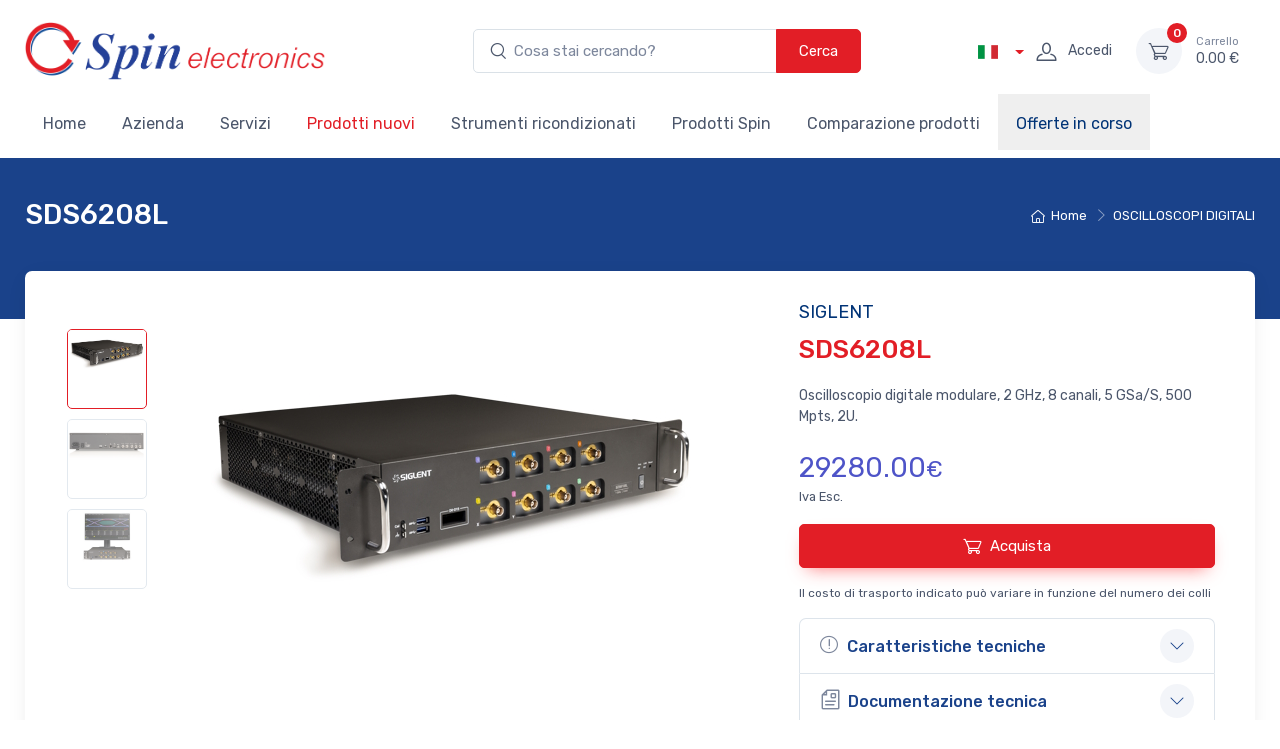

--- FILE ---
content_type: text/html; charset=UTF-8
request_url: https://spinelectronics.eu/site/index.php?module=ecatSite&method=dett&prod=SDS6208L
body_size: 6584
content:









<!doctype html>

    <html lang="it">

<head>
	<meta charset="UTF-8">
	<meta name="viewport" content="width=device-width, initial-scale=1">
	<title>Spin Electronics: Dettagli prodotto</title>
    <meta name="description" content="Informazioni di dettaglio sul prodotto" />
    <meta name="keywords" content="strumenti misura usati, Spin Electronics, Alimentatori, Analizzatori spettro, Calibratori, Frequenzimetri, Generatori, Milliwattmetri, Multimetri, Oscilloscopi, Ponti RCL, EMC, Test set, Wattmetri, Antenne, Test equipment, oscilloscopes, spectrum analyzers, electronic test equipment, reconditioned, refurbished, signal generators, synthesizers, rentals,Siglent, Micsig, Tonghui, Twintex, Scwarzbeck,Chauvin Arnoux, Fluke, Tektronix, TEK, HP, Test Measurement, Instruments, scopes, Agilent, ELECTRONIC TEST EQUIPMENT, Hewlett Packard, spectrum analyzers, network analyzers, multimeters, FLUKE, power supply,logic analyzers, Rohde, Schwarz" />
    <meta name="verify-v1" content="dMAmzN31lsjKI+P2gIqiEewcgXlN77Cd/4gJmgxooUo=" />
    <meta name="google-site-verification" content="UhiAI4VIt3JzxGhcZxGi9VQ_uXNo9X4kKndOnjjyLus" />
    <link rel="stylesheet" href="https://cdnjs.cloudflare.com/ajax/libs/tiny-slider/2.9.3/tiny-slider.css" integrity="sha512-eMxdaSf5XW3ZW1wZCrWItO2jZ7A9FhuZfjVdztr7ZsKNOmt6TUMTQgfpNoVRyfPE5S9BC0A4suXzsGSrAOWcoQ==" crossorigin="anonymous" />
    <link rel="stylesheet" href="https://cdnjs.cloudflare.com/ajax/libs/lightgallery/1.10.0/css/lightgallery.min.css" integrity="sha512-gk6oCFFexhboh5r/6fov3zqTCA2plJ+uIoUx941tQSFg6TNYahuvh1esZVV0kkK+i5Kl74jPmNJTTaHAovWIhw==" crossorigin="anonymous" />
    <link href="/site/html/css/style.css" rel="stylesheet">
</head>
	<body>
		<header class="shadow-sm">
			<div class="navbar-fixed bg-light">
				<div class="navbar navbar-expand-lg navbar-light">
					<div class="container">
    					<!-- logo -->
						<a class="navbar-brand d-none d-md-block me-3 flex-shrink-0" href="/">
    					    <img src="/site/html/immagini/logo.png" alt="" width="300px">
    				    </a>
                        <a class="navbar-brand d-md-none me-2" href="/">
						    <img src="/site/html/immagini/logo.png" alt="" style="margin: auto;width: 70%;">
                        </a>
    					<!-- ricerca -->
    					<div class="d-none d-sm-block">
                            <form class="" action="index.php" method="POST">
                                <input type="hidden" name="module" value="ecatSite">
                                <input type="hidden" name="method" value="search">
                                <input type="hidden" name="resetfilters" value="1">
        						<div class="input-group d-none d-lg-flex flex-nowrap mx-4">
        							<i class="ci-search position-absolute top-50 start-0 translate-middle-y ms-3"></i>
        							<input class="form-control rounded-start w-100" type="text" placeholder="Cosa stai cercando?" name="filters:text" value="">
                                    <button class="btn btn-primary" type="submit">Cerca</button>
        						</div>
    						</form>
    					</div>
						<!-- Toolbar-->
						<div class="navbar-toolbar d-flex flex-shrink-0 m-auto m-md-3">
							<button class="navbar-toggler collapsed" type="button" data-bs-toggle="collapse" data-bs-target="#navbarCollapse" aria-expanded="false"><span class="navbar-toggler-icon"></span></button>
							<a class="navbar-tool navbar-stuck-toggler" href="#">
								<span class="navbar-tool-tooltip">Toggle menu</span>
								<div class="navbar-tool-icon-box"><i class="navbar-tool-icon ci-menu"></i></div>
							</a>

                            <div class="navbar-tool dropdown ms-3">
                                
                                <a class="topbar-link dropdown-toggle" href="?country=GBR" data-bs-toggle="dropdown">
                                    <img class="me-2" src="/site/html/immagini/lang_it.png" width="20">
                                </a>                                
                                
                                
                                <ul class="dropdown-menu my-1">
                                    <li>
                                        
                                        <a class="dropdown-item" href="?country=GBR">
                                            <img class="me-2" src="/site/html/immagini/lang_en.png" alt="" width="20">
                                            English
                                        </a>
                                        
                                                                    
                                        </li>
                                </ul>
                            </div>
            
							<!-- link utente -->
							
                                <a class="navbar-tool ms-1 ms-lg-0 me-n1 me-lg-2" href="#signin-modal" data-bs-toggle="modal">
                            
    								<div class="navbar-tool-icon-box"><i class="navbar-tool-icon ci-user"></i></div>
    								
    								<div class="navbar-tool-text ms-n3"><small></small>Accedi</div>
    								
							    </a>
                            <!-- end link utente -->
                            
							<!-- END Dropdown utente -->
							
                            
                            <!-- link utente -->
                    		<!-- modal login utente -->
                    		
                    		<div class="modal fade" id="signin-modal" tabindex="-1" role="dialog">
                    			<div class="modal-dialog modal-dialog-centered" role="document">
                    				<div class="modal-content">
                    					<div class="modal-header bg-secondary">
                    						<ul class="nav nav-tabs card-header-tabs" role="tablist">
                    							<li class="nav-item"><a class="nav-link fw-medium active" href="#signin-tab" data-bs-toggle="tab" role="tab" aria-selected="true"><i class="ci-unlocked me-2 mt-n1"></i>Accedi al sito</a></li>
                    						</ul>
                    						<button class="btn-close" type="button" data-bs-dismiss="modal"></button>
                    					</div>
                    					<div class="modal-body tab-content py-4">
                    						<form action="index.php" method="POST" class="needs-validation tab-pane fade show active" autocomplete="off" novalidate id="signin-tab">
                                                <input type="hidden" name="module" value="login">
                                                <input type="hidden" name="method" value="actionLogin">
                    							<div class="mb-3">
                    								<label class="form-label" for="form_username">Utente (e-mail)</label>
                    								<input class="form-control" id="form_username" placeholder="email@dominio.com" name="form_username" required>
                    								<div class="invalid-feedback">Il nome utente &egrave; obbligatorio</div>
                    							</div>
                    							<div class="mb-3">
                    								<label class="form-label" for="form_password">Password</label>
                    								<div class="password-toggle">
                    									<input class="form-control" type="password" id="form_password" name="form_password" required>
                                                        <div class="invalid-feedback">La password è obbligatoria</div>
                    									<label class="password-toggle-btn">
                    									<input class="password-toggle-check" type="checkbox"><span class="password-toggle-indicator"></span>
                    									</label>
                    								</div>
                    							</div>
                    							<div class="mb-3 d-flex flex-wrap justify-content-between">
                    								<div class="form-check mb-2">
                    								</div>
                    								<a class="fs-sm" href="index.php?module=ecatSite&method=lostpass">Password dimenticata?</a>
                    							</div>
                    							<button class="btn btn-primary btn-shadow d-block w-100" type="submit">Entra</button>
                    						</form>
                    						<div class="mt-3 d-flex flex-wrap justify-content-center">
                    							<a class="fs-sm" href="index.php?module=ecatSite&method=register_pre">Registrati qui</a>
                    						</div>
                    					</div>
                    				</div>
                    			</div>
                    		</div>
                    		
							<!-- link carrello -->
							<div class="navbar-tool ms-3">
								<a class="navbar-tool-icon-box bg-secondary" href="index.php?module=ecatSite&method=getStep&nextstep=order_01">
                                    <span class="navbar-tool-label">0</span><i class="navbar-tool-icon ci-cart"></i>
								</a>
								<a class="navbar-tool-text" href="index.php?module=ecatSite&method=getStep&nextstep=order_01"><small>Carrello</small><!--Subtotale: -->0.00 &euro;</a>
							</div>
						</div>
					</div>
				</div>
				<div class="navbar navbar-expand-lg navbar-light navbar-stuck-menu mt-n2 pt-0 pb-2">
					<div class="container">
						<div class="navbar-collapse collapse" id="navbarCollapse" style="">
							<!-- ricerca mobile-->
							<form class="" action="index.php" method="POST">
                                <input type="hidden" name="module" value="ecatSite">
                                <input type="hidden" name="method" value="search">
                                <input type="hidden" name="resetfilters" value="1">
    							<div class="input-group d-lg-none my-3"><i class="ci-search position-absolute top-50 start-0 translate-middle-y ms-3"></i>
    								<input class="form-control rounded-start" type="text" placeholder="Cosa stai cercando?" name="filters:text" value="">
    								<button class="btn btn-primary" type="submit">Cerca</button>
    							</div>
							</form>
							<!-- menu principale -->
							<ul class="navbar-nav">
    							
                                    
                                    
                                    
                                    
                                    
                                    
                                    
                                    
                                    
                                    
                                    	
                                    	
                                    		
                                    	
                                    	
                                    
                                    

                                    
                                    
                                    

								<li class="nav-item "><a class="nav-link" href="?module=ecatSite&method=main&resetfilters=1">Home</a></li>
                                <li class="nav-item "><a class="nav-link" href="index.php?module=ecatSite&method=company">Azienda</a></li>
                                <li class="nav-item "><a class="nav-link" href="index.php?module=ecatSite&method=servizi6">Servizi</a></li>
								<li class="nav-item active"><a class="nav-link" href="?module=ecatSite&method=cat&filters:categories=1&resetfilters=1&&orderby=wpl.price_01%23desc">Prodotti nuovi</a></li>
								<li class="nav-item "><a class="nav-link" href="?module=ecatSite&method=cat&filters:categories=2&resetfilters=1&orderby=sys_ins_date%23desc">Strumenti ricondizionati</a></li>
								<li class="nav-item "><a class="nav-link" href="?module=ecatSite&method=cat&filters:categories=3&resetfilters=1&orderby=sys_ins_date%23desc">Prodotti Spin</a></li>
                                <li class="nav-item ">
                                    <a class="nav-link" href="?module=ecatSite&method=compareRow">Comparazione prodotti
                                        
                                    </a>
                                </li>
                                <li class="nav-item "><a class="nav-link" style="color:#003376;background: #dbdbdb70" href="?module=ecatSite&method=cat&filters:offer=1&resetfilters=1">Offerte in corso</a></li>
								
							</ul>
						</div>
					</div>
				</div>
			</div>
		</header>
		<div class="bg-dark pt-4 pb-5">
			<div class="container pt-2 pb-3 pt-lg-3 pb-lg-4">
				<div class="d-lg-flex justify-content-between pb-3">
                    
                    
                        				
                    <div class="order-lg-2 mb-3 mb-lg-0 pt-lg-2">
                        <nav aria-label="breadcrumb">
                            <ol class="breadcrumb breadcrumb-light flex-lg-nowrap justify-content-center justify-content-lg-start">
                                <li class="breadcrumb-item"><a class="text-nowrap" href="/"><i class="ci-home"></i>Home</a></li>
                                    
                                    <li class="breadcrumb-item text-nowrap"><a href="index.php?module=ecatSite&method=searchres&filters:categories=1&resetfilters=1Prodotti nuovi</a></li>
                                    
                                    <li class="breadcrumb-item text-nowrap"><a href="index.php?module=ecatSite&method=searchres&filters:categories=1&filters:subcategories=47&resetfilters=1">OSCILLOSCOPI DIGITALI</a></li>
                                    
                            </ol>
                        </nav>
                    </div>
                    

                    

					<div class="order-lg-1 pe-lg-4 text-center text-lg-start">
						<h1 class="h3 text-light mb-0">
    						
                            
                            
                            
                            

                            
                            

                            
                            
                            
                            
                                						
                            
                               
                                   						
                                  						
                                  						
                                  						
    						
                            
                                						
                                						
                            
                                
                                
                                
                            
                            
                            
                                SDS6208L
    						 
                               
    						
                               
                            

                                						

                                						

                                						

                                		    						
    						
                                		

                            


    						</h1>
					</div>
				</div>
			</div>
		</div>
		<!-- fine titolo pagina -->
		<!-- container -->
		<div class="container pb-5 mb-2 mb-md-4">
			<!-- container arrotondato -->
			<div class="bg-light shadow-lg rounded-3 py-3 px-2 p-lg-4 mt-n5 mb-4">		
                    <div class="px-lg-3">



                      
                        


                    <div class="row">
                        <!-- gallery prodottto -->
                        <div class="col-lg-7 pe-lg-0 pt-lg-4">
                            <div class="product-gallery">
                                <div class="product-gallery-preview order-sm-2">
                                    
                                        <div class="product-gallery-preview-item active text-center" id="first">
                                            <img class="image-zoom" src="./../upload/products/20230112120153_63bfe8a127106_SDS6008L_g.jpg" alt="">
                                        </div>
                                    
                                    
                                        <div class="product-gallery-preview-item text-center" id="second">
                                            <img class="image-zoom" src="./../upload/products/20230112120153_63bfe8a12743f_SDS6008L_g2.jpg" alt="">
                                        </div>
                                    
                                    
                                        <div class="product-gallery-preview-item text-center" id="third">
                                            <img class="image-zoom" src="./../upload/products/20230112120153_63bfe8a12775d_SDS6000L_g3.jpg" alt="">
                                        </div>
                                    
                                </div>
                                <div class="product-gallery-thumblist order-sm-1">
                                    
                                    
                                    <a class="product-gallery-thumblist-item active" href="#first">
                                        <img src="./../upload/products/20230112120153_63bfe8a127106_SDS6008L_g.jpg" alt="">
                                    </a>
                                    
                                    
                                    
                                    <a class="product-gallery-thumblist-item" href="#second">
                                        <img src="./../upload/products/20230112120153_63bfe8a12743f_SDS6008L_g2.jpg" alt="">
                                    </a>
                                    
                                    
                                    <a class="product-gallery-thumblist-item" href="#third">
                                        <img src="./../upload/products/20230112120153_63bfe8a12775d_SDS6000L_g3.jpg" alt="">
                                    </a>
                                    
                                </div>
                            </div>
                            
                        </div>
                        <!-- end gallery prodotto -->
                        <!-- Product details-->
                		<div class="col-lg-5 pt-4 pt-lg-0">
                			<div class="product-details ms-auto pb-3">
                				<div class="mb-1 product-meta fs-lg">
                					SIGLENT
                				</div>
                				<div class="mb-3 product-title  fw-medium fs-xl">
                					SDS6208L
                				</div>
                				<div class="fs-sm mb-4">
                                    <p>
	Oscilloscopio digitale modulare, 2 GHz,&nbsp;8 canali, 5 GSa/S, 500 Mpts, 2U.</p>

                				</div>
                                
                				<div class="mb-0">
                    				
                        		        
                                        <span class="h3 fw-normal text-accent me-1">29280.00<small>&euro;</small></span>
                    					<br>
                    					<small>Iva Esc. </small>  
                        		        
                    				
                				</div>
                				<div class="mb-3">
                                    

                				</div>

      
                				<div class="position-relative me-n4 mb-3">
                				</div>

            					<div class="mb-3">
            					</div>
            					<div class="mb-3 d-flex align-items-center">
                					
            						<a class="btn btn-primary btn-shadow d-block w-100" href="index.php?module=ecatSite&method=orderAddRow&prod=SDS6208L&quantity=1"><i class="ci-cart fs-lg me-2"></i>Acquista</a>
            						
            					</div>
            					<div class="mb-3 fs-xs">
                					Il costo di trasporto indicato pu&ograve; variare in funzione del numero dei  
colli
            					</div>
                				<!-- Product panels-->
                				<div class="accordion mb-4" id="productPanels">
                                    
                					<div class="accordion-item">
                						<h3 class="accordion-header">
                    						    <a class="accordion-button collapsed" href="#productInfo" role="button" data-bs-toggle="collapse" aria-expanded="false" aria-controls="productInfo">
                        						    <i class="ci-announcement text-muted fs-lg align-middle mt-n1 me-2"></i>
                        						    Caratteristiche tecniche
                        						  </a>
                                        </h3>
                						<div class="accordion-collapse collapse" id="productInfo" data-bs-parent="#productPanels" style="">
                							<div class="accordion-body">
                                                <p>
	Bandwidth: 2 GHz<br />
	Channels: 8+EXT<br />
	Sampling rate (Max.): 5 GSa/s (10 GSa/s ESR) @ each channel<br />
	<br />
	Memory Depth (Max.): 500 Mpts/ch (single-channel), 250 Mpts/ch (dual-channel), 125 Mpts/ch (3 or 4 channels)<br />
	Vertical resolution: 8-bit (up to 12-bit in ERES mode, equivalent to 16-bit Hi-Res mode)<br />
	<br />
	SYNC-64 to Synchronize 64 x SDS6000L<br />
	Waveform capture rate up to 750,000 wfm/s (Sequence mode)<br />
	<br />
	Serial bus triggering and decoder, supports I2C, SPI, UART, CAN, LIN, CAN FD, FlexRay, I2S, MIL-STD-1553B, SENT and Manchester<br />
	<br />
	Digital channel (optional)<br />
	Waveform generator (optional)<br />
	I/O: HDMI (1280*800), USB 3.0 Host x2, USB 2.0 Host x2, USB 2.0 Device (USBTMC), 1000M LAN (SCPI over VXI-11, SCPI over Telnet (port:5024), SCPI over Socket (port:5025), micro SD card, External trigger, Auxiliary output (TRIG OUT,PASS / FAIL), 10 MHz In, 10 MHz Out</p>


                							</div>
                						</div>
                					</div>
                					
                					
                					
                					
                                    
                                    <div class="accordion-item">
                                    	<h3 class="accordion-header"><a class="accordion-button collapsed" href="#shippingOptions" role="button" data-bs-toggle="collapse" aria-expanded="false" aria-controls="shippingOptions"><i class="ci-document text-muted lead align-middle mt-n1 me-2"></i>Documentazione tecnica</a></h3>
                                    	<div class="accordion-collapse collapse" id="shippingOptions" data-bs-parent="#productPanels" style="">
                                    		<div class="accordion-body">
                                        		
                                    			<p>Datasheet: <a href="https://www.spinelectronics.eu/ftp/datasheets/SDS6000L_Datasheet.pdf" class="linkazzu2" >Download</a></p>
                                    			
                                        		
                                        		
                                    			                                    			
                                    		</div>
                                    	</div>
                                    </div>
                                    
                                   
                				</div>
                			</div>
                		</div>
                        <!-- end Product details-->
                        
                    
    				

    				
                    
                    </div><!-- end row -->



                </div>
            </div>
		</div>
		<!-- fine container? -->
		<footer class="bg-dark pt-5">
			<div class="container">
				<div class="row pb-2">
					<div class="col-6 col-md-4 col-sm-6">
						<div class="widget widget-links widget-light pb-2 mb-4">
							<h3 class="widget-title text-light">Sistemi</h3>
							<ul class="widget-list">
								<li class="widget-list-item"><a class="widget-list-link" href="index.php?module=staticPage&method=staticPage&page=sistemi1.html">Progettazione e Applicazioni speciali</a></li>
							</ul>
						</div>
						<div class="widget widget-links widget-light pb-2 mb-4">
							<h3 class="widget-title text-light">Azienda</h3>
							<ul class="widget-list">
								<li class="widget-list-item"><a class="widget-list-link" href="index.php?module=ecatSite&method=company">Chi siamo</a></li>
								<li class="widget-list-item"><a class="widget-list-link" href="index.php?module=ecatSite&method=corsi">Corsi</a></li>
                                <li class="widget-list-item"><a class="widget-list-link" href="index.php?module=ecatSite&method=fiere">Fiere</a></li>
                                <li class="widget-list-item"><a class="widget-list-link" href="index.php?module=ecatSite&method=museo">Museo</a></li>
								<li class="widget-list-item"><a class="widget-list-link" href="index.php?module=ecatSite&method=contacts">Contatti</a></li>
								
																
                                <li class="widget-list-item"><a class="widget-list-link" href="index.php?module=ecatSite&method=payments">Pagamenti accettati</a></li>
								<!--<li class="widget-list-item"><a class="widget-list-link" href="index.php?module=ecatSite&method=faq">Faq</a></li>-->
								<li class="widget-list-item"><a class="widget-list-link" href="index.php?module=staticPage&method=staticPage&page=policy.html">Cookie Policy</a></li>
								
							</ul>
						</div>
					</div>
					<div class="col-6 col-md-4 col-sm-6">
						<div class="widget widget-links widget-light pb-2 mb-4">
							<h3 class="widget-title text-light">Servizi</h3>
							<ul class="widget-list">
								<li class="widget-list-item"><a class="widget-list-link" href="index.php?module=ecatSite&method=servizi6">Vendita</a></li>
								<li class="widget-list-item"><a class="widget-list-link" href="index.php?module=ecatSite&method=servizi">Riparazione</a></li>
								<li class="widget-list-item"><a class="widget-list-link" href="index.php?module=ecatSite&method=servizi2">Taratura</a></li>
								<li class="widget-list-item"><a class="widget-list-link" href="index.php?module=ecatSite&method=servizi3">Noleggio</a></li>
								<li class="widget-list-item"><a class="widget-list-link" href="index.php?module=ecatSite&method=servizi4">Ritiro usato/strumenti</a></li>
								<li class="widget-list-item"><a class="widget-list-link" href="index.php?module=ecatSite&method=servizi5">Consulenza</a></li>
							</ul>
						</div>
						
						<div class="widget widget-links widget-light pb-2 mb-4">
							<h3 class="widget-title text-light">Utenti</h3>
							<ul class="widget-list">
								<li class="widget-list-item"><a class="widget-list-link" href="index.php?module=ecatSite&method=register_pre">Registrati</a></li>
							</ul>
						</div>
						
					</div>
					<div class="col-md-4">
						<div class="widget widget-links widget-light pb-2 mb-4">
							<h3 class="widget-title text-light">Articoli e News</h3>
							<ul class="widget-list">
    							
							</ul>
						</div>
						
						<div class="widget pb-2 mb-4">
							<h3 class="widget-title text-light pb-1">Newsletter</h3>
							<form class="subscription-form validate" action="index.php?module=ecatSite&method=register&inf_tipo=P" method="POST" novalidate="">
								<div class="input-group flex-nowrap"><i class="ci-mail position-absolute top-50 translate-middle-y text-muted fs-base ms-3"></i>
									<input class="form-control rounded-start" type="email" name="req_mail" placeholder="email@dominio.com" required="">
									<button class="btn btn-primary" type="submit" name="subscribe">Registrati</button>
								</div>

								<div class="form-text text-light opacity-50"></div>
								<div class="subscription-status"></div>
							</form>
						</div>
						
						<div class="widget pb-2 mb-4">
							<div class="d-flex flex-wrap">
							</div>
						</div>
					</div>
				</div>

			</div>

			<div class="p-5" style="background: white">
				<div class="container">
					<div class="text-center">
                    <p>I nostri partners</p>
					</div>
					<div class="row">
                    <div class="col-md-3 col-sm-1"></div>
					<div class="col-md-6 col-sm-10">
                    <img src="/site/html/immagini/partners.png" alt="">
					</div>
                    <div class="col-md-3 col-sm-1"></div>
					</div>
				</div>
			</div>
    					
			<div class="pt-5 bg-darker">
				<div class="container">

					<div class="pb-4 fs-base text-light opacity-100 text-center">
    SPIN Electronics - via Flavio Gioia 7 - 10040 Rivalta di Torino (Italy) <br /> 
    Tel. (+39) 0119091968 - <span class="linkfooter"><a href="mailto:info@spin-it.com" style="color:white">info@spin-it.com</a></span> - P. IVA 07733440015 
    <br />
    Codice Univoco USAL8PV
    <br />
    REA Torino - 916624  -  Capitale interamente versato: &euro; 51.000
					</div>
				</div>
			</div>
		</footer>

<script src="https://cdn.jsdelivr.net/npm/bootstrap@5.0.0-beta2/dist/js/bootstrap.bundle.min.js" integrity="sha384-b5kHyXgcpbZJO/tY9Ul7kGkf1S0CWuKcCD38l8YkeH8z8QjE0GmW1gYU5S9FOnJ0" crossorigin="anonymous"></script>  
<script src="https://cdnjs.cloudflare.com/ajax/libs/tiny-slider/2.9.3/min/tiny-slider.js" integrity="sha512-D/zaRVk05q6ERt1JgWB49kL6tyerY7a94egaVv6ObiGcw3OCEv0tvoPDEsVqL28HyAZhDd483ix8gkWQGDgEKw==" crossorigin="anonymous"></script>
<script src="https://cdnjs.cloudflare.com/ajax/libs/smooth-scroll/16.1.3/smooth-scroll.min.js" integrity="sha512-HYG9E+RmbXS7oy529Nk8byKFw5jqM3R1zzvoV2JnltsIGkK/AhZSzciYCNxDMOXEbYO9w6MJ6SpuYgm5PJPpeQ==" crossorigin="anonymous"></script>
<script src="https://cdn.jsdelivr.net/npm/lightgallery.js@1.4.0/lib/js/lightgallery.min.js"></script>

<script src="/site/html/js/main.js"></script>

</body>
</html> 

--- FILE ---
content_type: application/javascript
request_url: https://spinelectronics.eu/site/html/js/main.js
body_size: 5053
content:
function _typeof(e) {
    return (_typeof = "function" == typeof Symbol && "symbol" == typeof Symbol.iterator ? function(e) {
        return typeof e
    } : function(e) {
        return e && "function" == typeof Symbol && e.constructor === Symbol && e !== Symbol.prototype ? "symbol" : typeof e
    })(e)
}
! function() {
    "use strict";
    var t, r, a, n, o, l, e;
    null != (r = document.querySelector(".navbar-sticky")) && (r.classList, t = r.offsetHeight, window.addEventListener("scroll", function(e) {
            500 < e.currentTarget.pageYOffset ? (document.body.style.paddingTop = t + "px", r.classList.add("navbar-stuck")) : (document.body.style.paddingTop = "", r.classList.remove("navbar-stuck"))
        })), e = document.querySelector(".navbar-stuck-toggler"), a = document.querySelector(".navbar-stuck-menu"), null != e && e.addEventListener("click", function(e) {
            a.classList.toggle("show"), e.preventDefault()
        }),
        /* mobile user link click */
        function() {
            var e = document.querySelectorAll(".user-logged");
            if (null !== t)
            {
                if(/Android|webOS|iPhone|iPad|iPod|BlackBerry|IEMobile|Opera Mini/i.test(navigator.userAgent))
                {
                    document.addEventListener("click", function(e)
                    {
                        if (document.querySelector(".user-logged-dropdown-menu").classList.contains('show')) {
                             document.querySelector(".user-logged-dropdown-menu").classList.remove("show")
                             document.querySelector(".user-logged-dropdown-menu").classList.remove("dropdown-menu-end")
                        }
                        else
                        {
    
                             document.querySelector(".user-logged-dropdown-menu").classList.add("show")
                             document.querySelector(".user-logged-dropdown-menu").classList.add("dropdown-menu-end")
                        }  
                    })
                }

            }
        }(),

        function() {
            var e, t = document.querySelectorAll(".masonry-grid");
            if (null !== t)
                for (var r = 0; r < t.length; r++) e = new Shuffle(t[r], {
                    itemSelector: ".masonry-grid-item",
                    sizer: ".masonry-grid-item"
                }), imagesLoaded(t[r]).on("progress", function() {
                    e.layout()
                })
        }(),
        function() {
            for (var r = document.querySelectorAll(".password-toggle"), e = 0; e < r.length; e++) ! function(e) {
                var t = r[e].querySelector(".form-control");
                r[e].querySelector(".password-toggle-btn").addEventListener("click", function(e) {
                    "checkbox" === e.target.type && (e.target.checked ? t.type = "text" : t.type = "password")
                }, !1)
            }(e)
        }(),
        function() {
            for (var t = document.querySelectorAll(".file-drop-area"), e = 0; e < t.length; e++) ! function(e) {
                var a = t[e].querySelector(".file-drop-input"),
                    n = t[e].querySelector(".file-drop-message"),
                    o = t[e].querySelector(".file-drop-icon");
                t[e].querySelector(".file-drop-btn").addEventListener("click", function() {
                    a.click()
                }), a.addEventListener("change", function() {
                    var e;
                    a.files && a.files[0] && ((e = new FileReader).onload = function(e) {
                        var t, e = e.target.result,
                            r = a.files[0].name;
                        n.innerHTML = r, e.startsWith("data:image") ? ((t = new Image).src = e, t.onload = function() {
                            o.className = "file-drop-preview img-thumbnail rounded", o.innerHTML = '<img src="' + t.src + '" alt="' + r + '">'
                        }) : e.startsWith("data:video") ? (o.innerHTML = "", o.className = "", o.className = "file-drop-icon ci-video") : (o.innerHTML = "", o.className = "", o.className = "file-drop-icon ci-document")
                    }, e.readAsDataURL(a.files[0]))
                })
            }(e)
        }(), window.addEventListener("load", function() {
            var e = document.getElementsByClassName("needs-validation");
            Array.prototype.filter.call(e, function(t) {
                t.addEventListener("submit", function(e) {
                    !1 === t.checkValidity() && (e.preventDefault(), e.stopPropagation()), t.classList.add("was-validated")
                }, !1)
            })
        }, !1), new SmoothScroll("[data-scroll]", {
            speed: 800,
            speedAsDuration: !0,
            offset: 40,
            header: "[data-scroll-header]",
            updateURL: !1
        }),
        function() {
            var e = document.querySelectorAll('[data-bs-toggle="offcanvas"]'),
                t = document.querySelectorAll('[data-bs-dismiss="offcanvas"]'),
                r = document.querySelectorAll(".offcanvas"),
                a = document.body,
                n = document.querySelectorAll("[data-fixed-element]"),
                o = window.innerWidth > a.clientWidth,
                l = document.createElement("div");
            l.classList.add("offcanvas-backdrop");
            for (var s = function() {
                    for (var e = 0; e < r.length; e++) r[e].classList.remove("show");
                    if (l.classList.remove("show"), setTimeout(function() {
                            a.removeChild(l)
                        }, 50), o && (a.style.paddingRight = 0, n.length))
                        for (var t = 0; t < n.length; t++) n[t].classList.remove("right-15");
                    a.classList.remove("offcanvas-open")
                }, c = 0; c < e.length; c++) e[c].addEventListener("click", function(e) {
                e.preventDefault(),
                    function(e) {
                        if (a.appendChild(l), setTimeout(function() {
                                l.classList.add("show")
                            }, 20), document.querySelector(e).classList.add("show"), o && (a.style.paddingRight = "15px", n.length))
                            for (var t = 0; t < n.length; t++) n[t].classList.add("right-15");
                        a.classList.add("offcanvas-open")
                    }(e.currentTarget.dataset.bsTarget, e.currentTarget)
            });
            for (var i = 0; i < t.length; i++) t[i].addEventListener("click", function(e) {
                e.preventDefault(), s()
            });
            document.addEventListener("click", function(e) {
                "offcanvas-backdrop" === e.target.classList[0] && s()
            })
        }(), null != (o = document.querySelector(".btn-scroll-top")) && (n = parseInt(600, 10), window.addEventListener("scroll", function(e) {
            e.currentTarget.pageYOffset > n ? o.classList.add("show") : o.classList.remove("show")
        })), [].slice.call(document.querySelectorAll('[data-bs-toggle="tooltip"]')).map(function(e) {
            return new bootstrap.Tooltip(e, {
                trigger: "hover"
            })
        }), [].slice.call(document.querySelectorAll('[data-bs-toggle="popover"]')).map(function(e) {
            return new bootstrap.Popover(e)
        }), [].slice.call(document.querySelectorAll(".toast")).map(function(e) {
            return new bootstrap.Toast(e)
        }),
        function() {
            for (var e = document.querySelectorAll(".disable-autohide .form-select"), t = 0; t < e.length; t++) e[t].addEventListener("click", function(e) {
                e.stopPropagation()
            })
        }(),
        function(e, t, r) {
            for (var a = 0; a < e.length; a++) t.call(r, a, e[a])
        }(document.querySelectorAll(".tns-carousel .tns-carousel-inner"), function(e, t) {
            var r = {
                container: t,
                controlsText: ['<i class="ci-arrow-left"></i>', '<i class="ci-arrow-right"></i>'],
                navPosition: "bottom",
                mouseDrag: !0,
                speed: 500,
                autoplayHoverPause: !0,
                autoplayButtonOutput: !1
            };
            null !=  (a = JSON.parse('{"items": 2, "controls": true, "nav": false, "responsive": {"0":{"items":1},"500":{"items":2, "gutter": 18},"768":{"items":3, "gutter": 20}, "1100":{"items":4, "gutter": 30}}}'));
            var a = Object.assign({}, r, a);
            tns(a)
        }),
        function() {
            var e = document.querySelectorAll(".gallery");
            if (e.length)
                for (var t = 0; t < e.length; t++) lightGallery(e[t], {
                    selector: ".gallery-item",
                    download: !1,
                    videojs: !0,
                    youtubePlayerParams: {
                        modestbranding: 1,
                        showinfo: 0,
                        rel: 0
                    },
                    vimeoPlayerParams: {
                        byline: 0,
                        portrait: 0,
                        color: "fe696a"
                    }
                })
        }(),
        function() {
            var s = document.querySelectorAll(".product-gallery");
            if (s.length)
                for (var e = 0; e < s.length; e++) ! function(r) {
                    for (var a = s[r].querySelectorAll(".product-gallery-thumblist-item:not(.video-item)"), n = s[r].querySelectorAll(".product-gallery-preview-item"), e = s[r].querySelectorAll(".product-gallery-thumblist-item.video-item"), t = 0; t < a.length; t++) a[t].addEventListener("click", o);

                    function o(e) {
                        e.preventDefault();
                        for (var t = 0; t < a.length; t++) n[t].classList.remove("active"), a[t].classList.remove("active");
                        this.classList.add("active"), s[r].querySelector(this.getAttribute("href")).classList.add("active")
                    }
                    for (var l = 0; l < e.length; l++) lightGallery(e[l], {
                        selector: "this",
                        download: !1,
                        videojs: !0,
                        youtubePlayerParams: {
                            modestbranding: 1,
                            showinfo: 0,
                            rel: 0,
                            controls: 0
                        },
                        vimeoPlayerParams: {
                            byline: 0,
                            portrait: 0,
                            color: "fe696a"
                        }
                    })
                }(e)
        }(),
        /*function() {
            for (var e = document.querySelectorAll(".image-zoom"), t = 0; t < e.length; t++) new Drift(e[t], {
                paneContainer: e[t].parentElement.querySelector(".image-zoom-pane")
            })
        }(),*/
        function() {
            var d = document.querySelectorAll(".countdown");
            if (null != d)
                for (var e = 0; e < d.length; e++) {
                    var t = function(e) {
                        var t, r, a, n, o = d[e].dataset.countdown,
                            l = d[e].querySelector(".countdown-days .countdown-value"),
                            s = d[e].querySelector(".countdown-hours .countdown-value"),
                            c = d[e].querySelector(".countdown-minutes .countdown-value"),
                            i = d[e].querySelector(".countdown-seconds .countdown-value"),
                            o = new Date(o).getTime();
                        if (isNaN(o)) return {
                            v: void 0
                        };
                        setInterval(function() {
                            var e = (new Date).getTime(),
                                e = parseInt((o - e) / 1e3);
                            0 <= e && (t = parseInt(e / 86400), e %= 86400, r = parseInt(e / 3600), e %= 3600, a = parseInt(e / 60), e %= 60, n = parseInt(e), null != l && (l.innerHTML = parseInt(t, 10)), null != s && (s.innerHTML = r < 10 ? "0" + r : r), null != c && (c.innerHTML = a < 10 ? "0" + a : a), null != i && (i.innerHTML = n < 10 ? "0" + n : n))
                        }, 1e3)
                    }(e);
                    if ("object" === _typeof(t)) return t.v
                }
        }(),
        function() {
            function o(e, t) {
                return e + t
            }
            var e = document.querySelectorAll("[data-line-chart]"),
                t = document.querySelectorAll("[data-bar-chart]"),
                l = document.querySelectorAll("[data-pie-chart]");
            if (0 !== e.length || 0 !== t.length || 0 !== l.length) {
                var s, r = document.head || document.getElementsByTagName("head")[0],
                    c = document.createElement("style");
                r.appendChild(c);
                for (var a = 0; a < e.length; a++) {
                    var n, i = JSON.parse(e[a].dataset.lineChart),
                        d = null != e[a].dataset.options ? JSON.parse(e[a].dataset.options) : "",
                        u = e[a].dataset.seriesColor;
                    if (e[a].classList.add("line-chart-" + a), null != u) {
                        n = JSON.parse(u);
                        for (var f = 0; f < n.colors.length; f++) s = "\n          .line-chart-".concat(a, " .ct-series:nth-child(").concat(f + 1, ") .ct-line,\n          .line-chart-").concat(a, " .ct-series:nth-child(").concat(f + 1, ") .ct-point {\n            stroke: ").concat(n.colors[f], " !important;\n          }\n        "), c.appendChild(document.createTextNode(s))
                    }
                    new Chartist.Line(e[a], i, d)
                }
                for (var m = 0; m < t.length; m++) {
                    var v, p = JSON.parse(t[m].dataset.barChart),
                        g = null != t[m].dataset.options ? JSON.parse(t[m].dataset.options) : "",
                        h = t[m].dataset.seriesColor;
                    if (t[m].classList.add("bar-chart-" + m), null != h) {
                        v = JSON.parse(h);
                        for (var y = 0; y < v.colors.length; y++) s = "\n        .bar-chart-".concat(m, " .ct-series:nth-child(").concat(y + 1, ") .ct-bar {\n            stroke: ").concat(v.colors[y], " !important;\n          }\n        "), c.appendChild(document.createTextNode(s))
                    }
                    new Chartist.Bar(t[m], p, g)
                }
                for (var S = 0; S < l.length; S++) ! function(e) {
                    var t, r = JSON.parse(l[e].dataset.pieChart),
                        a = l[e].dataset.seriesColor;
                    if (l[e].classList.add("cz-pie-chart-" + e), null != a) {
                        t = JSON.parse(a);
                        for (var n = 0; n < t.colors.length; n++) s = "\n        .cz-pie-chart-".concat(e, " .ct-series:nth-child(").concat(n + 1, ") .ct-slice-pie {\n            fill: ").concat(t.colors[n], " !important;\n          }\n        "), c.appendChild(document.createTextNode(s))
                    }
                    new Chartist.Pie(l[e], r, {
                        labelInterpolationFnc: function(e) {
                            return Math.round(e / r.series.reduce(o) * 100) + "%"
                        }
                    })
                }(S)
            }
        }(),
        function() {
            var e = document.querySelectorAll('[data-bs-toggle="video"]');
            if (e.length)
                for (var t = 0; t < e.length; t++) lightGallery(e[t], {
                    selector: "this",
                    download: !1,
                    videojs: !0,
                    youtubePlayerParams: {
                        modestbranding: 1,
                        showinfo: 0,
                        rel: 0
                    },
                    vimeoPlayerParams: {
                        byline: 0,
                        portrait: 0,
                        color: "fe696a"
                    }
                })
        }(),
        /*function() {
            var l = document.querySelectorAll(".subscription-form");
            if (null !== l) {
                for (var e = 0; e < l.length; e++) ! function(e) {
                    var t = l[e].querySelector('button[type="submit"]'),
                        r = t.innerHTML,
                        a = l[e].querySelector(".form-control"),
                        n = l[e].querySelector(".subscription-form-antispam"),
                        o = l[e].querySelector(".subscription-status");
                    l[e].addEventListener("submit", function(e) {
                        e && e.preventDefault(), "" === n.value && s(this, t, a, r, o)
                    })
                }(e);
                var s = function(e, t, r, a, n) {
                    t.innerHTML = "Sending...";
                    var o = e.action.replace("/post?", "/post-json?"),
                        e = "&" + r.name + "=" + encodeURIComponent(r.value),
                        l = document.createElement("script");
                    l.src = o + "&c=callback" + e, document.body.appendChild(l);
                    var s = "callback";
                    window[s] = function(e) {
                        delete window[s], document.body.removeChild(l), t.innerHTML = a, "success" == e.result ? (r.classList.remove("is-invalid"), r.classList.add("is-valid"), n.classList.remove("status-error"), n.classList.add("status-success"), n.innerHTML = e.msg, setTimeout(function() {
                            r.classList.remove("is-valid"), n.innerHTML = "", n.classList.remove("status-success")
                        }, 6e3)) : (r.classList.remove("is-valid"), r.classList.add("is-invalid"), n.classList.remove("status-success"), n.classList.add("status-error"), n.innerHTML = e.msg.substring(4), setTimeout(function() {
                            r.classList.remove("is-invalid"), n.innerHTML = "", n.classList.remove("status-error")
                        }, 6e3))
                    }
                }
            }
        }(),
        */
        function() {
            for (var n = document.querySelectorAll(".range-slider"), e = 0; e < n.length; e++) ! function(e) {
                var t = n[e].querySelector(".range-slider-ui"),
                    r = n[e].querySelector(".range-slider-value-min"),
                    a = n[e].querySelector(".range-slider-value-max"),
                    e = {
                        dataStartMin: parseInt(n[e].dataset.startMin, 10),
                        dataStartMax: parseInt(n[e].dataset.startMax, 10),
                        dataMin: parseInt(n[e].dataset.min, 10),
                        dataMax: parseInt(n[e].dataset.max, 10),
                        dataStep: parseInt(n[e].dataset.step, 10)
                    };
                noUiSlider.create(t, {
                    start: [e.dataStartMin, e.dataStartMax],
                    connect: !0,
                    step: e.dataStep,
                    pips: {
                        mode: "count",
                        values: 5
                    },
                    tooltips: !0,
                    range: {
                        min: e.dataMin,
                        max: e.dataMax
                    },
                    format: {
                        to: function(e) {
                            return "$" + parseInt(e, 10)
                        },
                        from: function(e) {
                            return Number(e)
                        }
                    }
                }), t.noUiSlider.on("update", function(e, t) {
                    e = (e = e[t]).replace(/\D/g, "");
                    t ? a.value = Math.round(e) : r.value = Math.round(e)
                }), r.addEventListener("change", function() {
                    t.noUiSlider.set([this.value, null])
                }), a.addEventListener("change", function() {
                    t.noUiSlider.set([null, this.value])
                })
            }(e)
        }(),
        function() {
            for (var t = document.querySelectorAll(".widget-filter"), e = 0; e < t.length; e++)(function(e) {
                var r = t[e].querySelector(".widget-filter-search"),
                    a = t[e].querySelector(".widget-filter-list").querySelectorAll(".widget-filter-item");
                if (!r) return;
                r.addEventListener("keyup", function() {
                    for (var e = r.value.toLowerCase(), t = 0; t < a.length; t++) - 1 < a[t].querySelector(".widget-filter-item-text").innerHTML.toLowerCase().indexOf(e) ? a[t].classList.remove("d-none") : a[t].classList.add("d-none")
                })
            })(e)
        }(), e = document.querySelector("[data-filter-trigger]"), l = document.querySelectorAll("[data-filter-target]"), null !== e && e.addEventListener("change", function() {
            var e = this.options[this.selectedIndex].value.toLowerCase();
            if ("all" === e)
                for (var t = 0; t < l.length; t++) l[t].classList.remove("d-none");
            else {
                for (var r = 0; r < l.length; r++) l[r].classList.add("d-none");
                document.querySelector("#" + e).classList.remove("d-none")
            }
        }),
        function() {
            for (var e = document.querySelectorAll("[data-bs-label]"), t = 0; t < e.length; t++) e[t].addEventListener("change", function() {
                var e = this.dataset.bsLabel;
                try {
                    document.getElementById(e).textContent = this.value
                } catch (e) {
                    e.message = "Cannot set property 'textContent' of null", console.error("Make sure the [data-label] matches with the id of the target element you want to change text of!")
                }
            })
        }(),
        function() {
            for (var e = document.querySelectorAll('[data-bs-toggle="radioTab"]'), t = 0; t < e.length; t++) e[t].addEventListener("click", function() {
                var e = this.dataset.bsTarget;
                document.querySelector(this.dataset.bsParent).querySelectorAll(".radio-tab-pane").forEach(function(e) {
                    e.classList.remove("active")
                }), document.querySelector(e).classList.add("active")
            })
        }(), null !== (e = document.querySelector(".credit-card-form")) && new Card({
            form: e,
            container: ".credit-card-wrapper"
        }),
        function() {
            var e = document.querySelectorAll("[data-master-checkbox-for]");
            if (0 !== e.length)
                for (var t = 0; t < e.length; t++) e[t].addEventListener("change", function() {
                    var e = document.querySelector(this.dataset.masterCheckboxFor).querySelectorAll('input[type="checkbox"]');
                    if (this.checked)
                        for (var t = 0; t < e.length; t++) e[t].checked = !0, e[t].dataset.checkboxToggleClass && document.querySelector(e[t].dataset.target).classList.add(e[t].dataset.checkboxToggleClass);
                    else
                        for (var r = 0; r < e.length; r++) e[r].checked = !1, e[r].dataset.checkboxToggleClass && document.querySelector(e[r].dataset.target).classList.remove(e[r].dataset.checkboxToggleClass)
                })
        }()
}();